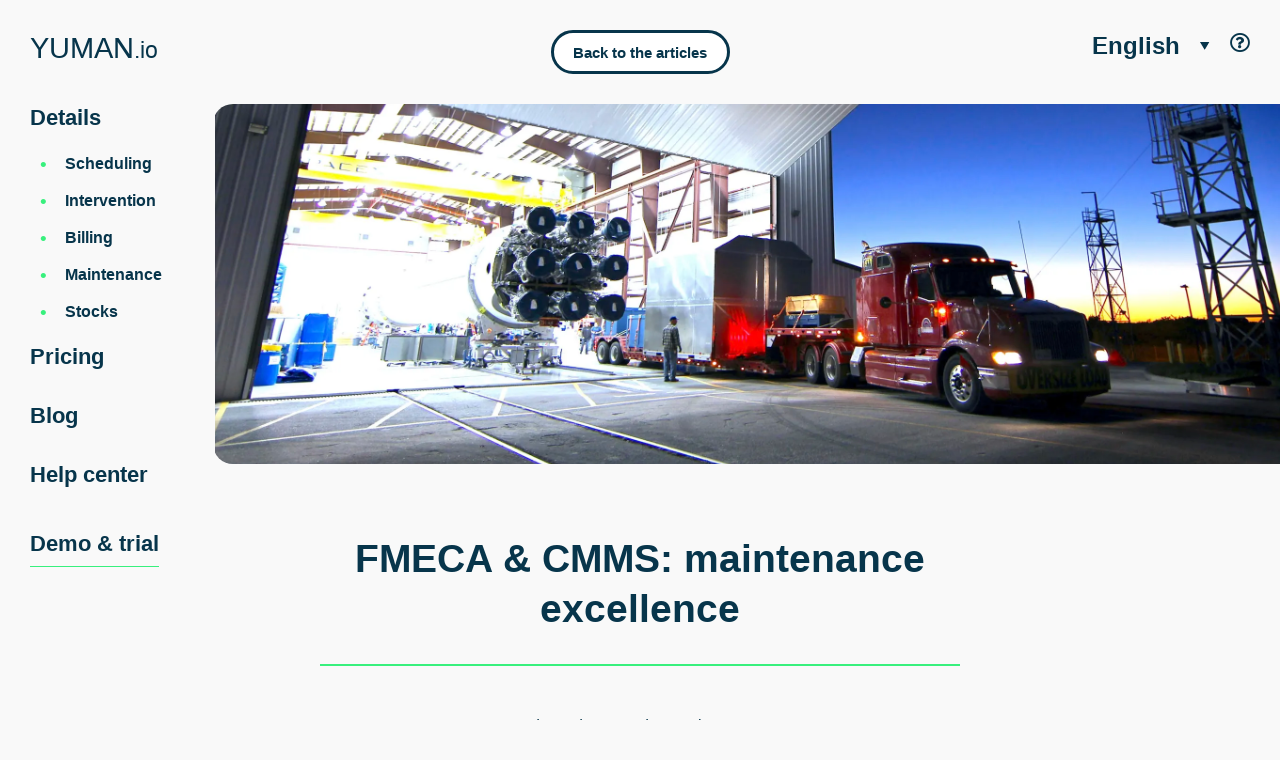

--- FILE ---
content_type: text/html; charset=utf-8
request_url: https://www.yuman.io/en/blog-post/112-fmeca-cmms-maintenance-excellence/
body_size: 30592
content:
<!DOCTYPE html>
<html lang="en">
  <head>
    <meta charset="utf-8">
      <meta name="robots" content="index, follow">
    <meta name="viewport" content="width=device-width, initial-scale=1.0, shrink-to-fit=no">
    <title>Yuman — FMECA &amp; CMMS: maintenance excellence</title>
    <meta name="turbolinks-cache-control" content="no-cache">

    <link rel="icon" type="image/x-icon" href="/assets/favicon-385cd16ed336585be51d1989471b9a8d378dcea3b1fc8093acfa6e1219d2280b.ico" />
<link rel="apple-touch-icon" type="image/x-icon" href="/apple-touch-icon.png" />

<link rel="icon" type="image/png" sizes="32x32" href="/assets/favicon/favicon-32x32-726f231fb4220c3f71fa4dcea52e3d8b46d88f8818d1698a8d74b1daff86da56.png">
<link rel="icon" type="image/png" sizes="16x16" href="/assets/favicon/favicon-16x16-29090ecc5b14d8d02adeac111a2cc9426301d24d5e6559a3cd29d52b64386b68.png">
<link rel="manifest" href="/assets/production_manifest-ab600c2b670cd07f5fd0776a346b7529add76767fec4e55a077dfa4d1a5c0cec.webmanifest">
<link rel="mask-icon" href="/assets/favicon/safari-pinned-tab-6c78486b9d9552fc2b1169cf28b6968cc458af4c871f113ae8461fd67c531841.svg" color="#f9f9f9">
<link rel="shortcut icon" href="/assets/favicon-385cd16ed336585be51d1989471b9a8d378dcea3b1fc8093acfa6e1219d2280b.ico">

<meta name="application-name" content="Yuman.io">
<meta name="msapplication-TileColor" content="#38f07d">
<meta name="theme-color" content="#f9f9f9">



    <meta name="csrf-param" content="authenticity_token" />
<meta name="csrf-token" content="UdH9ZpIyXGevZrWrCZzyQOLWJvkLnvZyoE9eOChZBpNbkRq89gUQYNuNcyUPyFDNiWqDH-uzMfwA-1agYB0DnA" />

    <meta name="description" content="The FMECA appeared in the late 1940s, launched by the U.S. Army when it decided to change its approach to maintenance. Anticipating and preventing failures rather than waiting for them to occur before intervening and repairing became the new leitmotiv. To say the least, 80 years later, this objective is still relevant today in many maintenance departments.">

    <!-- Facebook Open Graph data -->
    <meta property="og:title" content="Yuman — FMECA &amp; CMMS: maintenance excellence" />
    <meta property="og:type" content="website"/>
    <meta property="og:url" content="https://www.yuman.io/en/blog-post/112-fmeca-cmms-maintenance-excellence/" />
    <meta property="og:image" content="https://res.cloudinary.com/goeurope/image/upload/q_60/v1608735739/Blog/Capture_d_e%CC%81cran_2020-12-23_a%CC%80_15.59.48.png" />
    <meta property="og:description" content="The FMECA appeared in the late 1940s, launched by the U.S. Army when it decided to change its approach to maintenance. Anticipating and preventing failures rather than waiting for them to occur before intervening and repairing became the new leitmotiv. To say the least, 80 years later, this objective is still relevant today in many maintenance departments." />
    <meta property="og:site_name" content="Yuman — FMECA &amp; CMMS: maintenance excellence" />
    <!-- Twitter Card data -->
    <meta name="twitter:card" content="summary_large_image">
    <meta name="twitter:site" content="">
    <meta name="twitter:title" content="Yuman — FMECA &amp; CMMS: maintenance excellence">
    <meta name="twitter:description" content="The FMECA appeared in the late 1940s, launched by the U.S. Army when it decided to change its approach to maintenance. Anticipating and preventing failures rather than waiting for them to occur before intervening and repairing became the new leitmotiv. To say the least, 80 years later, this objective is still relevant today in many maintenance departments.">
    <meta name="twitter:creator" content="">
    <meta name="twitter:image:src" content="https://res.cloudinary.com/goeurope/image/upload/q_60/v1608735739/Blog/Capture_d_e%CC%81cran_2020-12-23_a%CC%80_15.59.48.png">
    <link
      rel="preload"
      href="https://fonts.googleapis.com/css?family=Work+Sans:300,400,500,600&display=swap"
      as="style"
    >
    <link
      rel="stylesheet"
      href="https://fonts.googleapis.com/css?family=Work+Sans:300,400,500,600&display=swap"
    >

    <!-- Global site tag (gtag.js) - Google Analytics -->
<script async src="https://www.googletagmanager.com/gtag/js?id=UA-119421119-1"></script>
<meta name="google-site-verification" content="FZtFpgR6Mkx9AmQZV-bs79pR-saq1PwA7eitan3gOvg" />
<script>
  window.dataLayer = window.dataLayer || [];

  function gtag() {
    dataLayer.push(arguments);
  }
  gtag('js', new Date());

  gtag('config', 'UA-119421119-1');
</script>

  
    <meta name="csrf-param" content="authenticity_token" />
<meta name="csrf-token" content="83IGoG0h-okOwhfejDeDTPzlZL837z_PF6Tm6J2KlGf5MuF6CRa2jnop0VCKYyHBl1nBWdfC-EG3EO5w1c6RaA" />
    <link rel="preconnect" href="https://res.cloudinary.com/goeurope" crossorigin>
    <link rel="preconnect" href="https://www.gstatic.com" crossorigin>


          <link
            rel="alternate"
            hreflang="x-default"
            href="https://www.yuman.io/blog-post/112-fmeca-gmao-l-excellence-de-la-maintenance/"
          />

        <link
          rel="alternate"
          hreflang="fr"
          href="https://www.yuman.io/blog-post/112-fmeca-gmao-l-excellence-de-la-maintenance/"
        />


        <link
          rel="alternate"
          hreflang="nl"
          href="https://www.yuman.io/nl/blog-post/112-fmeca-cmms-uitstekend-onderhoud/"
        />


        <link
          rel="alternate"
          hreflang="en"
          href="https://www.yuman.io/en/blog-post/112-fmeca-cmms-maintenance-excellence/"
        />


        <link
          rel="alternate"
          hreflang="es"
          href="https://www.yuman.io/es/blog-post/112-fmeca-y-gmao-excelencia-en-el-mantenimiento/"
        />


        <link
          rel="alternate"
          hreflang="pl"
          href="https://www.yuman.io/pl/blog-post/112-fmeca-i-cmms-doskonalosc-utrzymania-ruchu/"
        />


        <link
          rel="alternate"
          hreflang="de"
          href="https://www.yuman.io/de/blog-post/112-fmeca-cmms-exzellenz-in-der-instandhaltung/"
        />


        <link
          rel="alternate"
          hreflang="it"
          href="https://www.yuman.io/it/blog-post/112-fmeca-e-cmms-eccellenza-nella-manutenzione/"
        />


    <link rel='canonical'  href="https://www.yuman.io/en/blog-post/112-fmeca-cmms-maintenance-excellence/" />


    

    <link rel="stylesheet" href="/assets/layouts/landing/index-fbeda29a4f0ba0defa1202aa943492d03272da90dc0745677ccac11864071869.css" media="all" data-turbolinks-track="reload" />

    <script type="application/ld+json">
  {
    "@context": "https://schema.org",
    "@graph": [
      {
        "@context": "http://schema.org",
        "@type": ["SoftwareApplication", "WebApplication"],
        "name": "Yuman",
        "operatingSystem": "Web",
        "url" : "https://www.yuman.io/",
        "applicationCategory": "BusinessApplication",
        "author": "pmasson@yuman.io",
        "aggregateRating": {
          "@type": "AggregateRating",
          "ratingValue": "4.9",
          "reviewCount": "253"
        }
      },
      {
        "@type": "WebPage",
        "@id": "https://www.yuman.io/en/blog-post/112-fmeca-cmms-maintenance-excellence/",
        "url": "https://www.yuman.io/en/blog-post/112-fmeca-cmms-maintenance-excellence/",
        "name": "Yuman — FMECA &amp; CMMS: maintenance excellence",
        "isPartOf": {
          "@id": "https://www.yuman.io/#website"
        },
        "primaryImageOfPage": {
          "@id": "https://www.yuman.io/en/blog-post/112-fmeca-cmms-maintenance-excellence/#primaryimage"
        },
        "image": {
          "@id": "https://www.yuman.io/en/blog-post/112-fmeca-cmms-maintenance-excellence/#primaryimage"
        },
        "thumbnailUrl": "https://res.cloudinary.com/goeurope/image/upload/q_60/v1608735739/Blog/Capture_d_e%CC%81cran_2020-12-23_a%CC%80_15.59.48.png",
        "datePublished": "2014-06-16T07:22:20+00:00",
        "dateModified": "2018-10-01T14:38:35+00:00",
        "inLanguage": "en",
        "potentialAction": [
          {
            "@type": "ReadAction",
            "target": [
              "https://www.yuman.io/en/blog-post/112-fmeca-cmms-maintenance-excellence/"
            ]
          }
        ]
      },
      {
        "@type": "ImageObject",
        "inLanguage": "en",
        "@id": "https://www.yuman.io/en/blog-post/112-fmeca-cmms-maintenance-excellence/#primaryimage",
        "url": "https://res.cloudinary.com/goeurope/image/upload/q_60/v1608735739/Blog/Capture_d_e%CC%81cran_2020-12-23_a%CC%80_15.59.48.png",
        "contentUrl": "https://res.cloudinary.com/goeurope/image/upload/q_60/v1608735739/Blog/Capture_d_e%CC%81cran_2020-12-23_a%CC%80_15.59.48.png",
        "width": 1200,
        "height": 630,
        "caption": "yuman-fmeca-amp-cmms-maintenance-excellence"
      },
      {
        "@type": "WebSite",
        "@id": "https://www.yuman.io/#website",
        "url": "https://www.yuman.io/",
        "name": "Yuman",
        "description": "",
        "publisher": {
          "@id": "https://www.yuman.io/organization"
        },
        "inLanguage": "en"
      },
      {
        "@type": "Organization",
        "@id": "https://www.yuman.io/organization",
        "name": "Yuman",
        "url": "https://www.yuman.io/",
        "logo": {
          "@type": "ImageObject",
          "inLanguage": "en",
          "@id": "https://www.yuman.io/schema/logo/image/",
          "url": "https://res.cloudinary.com/goeurope/image/upload/q_60/v1608735739/Blog/Capture_d_e%CC%81cran_2020-12-23_a%CC%80_15.59.48.png",
          "contentUrl": "https://res.cloudinary.com/goeurope/image/upload/q_60/v1608735739/Blog/Capture_d_e%CC%81cran_2020-12-23_a%CC%80_15.59.48.png",
          "width": 1200,
          "height": 630,
          "caption": "Yuman"
        },
        "image": {
          "@id": "https://www.yuman.io/schema/logo/image/"
        },
        "sameAs": [
          "https://www.facebook.com/yuman.io/",
          "https://www.linkedin.com/company/yuman-io/",
          "https://www.youtube.com/channel/UC37EJewq0vdH_DQa7mtXE4Q"
        ]
      }
    ]
  }
</script>




  </head>

  <body>
    
<header>
  <nav id="nav-aside">
  <div class="logo-navbar">
    <a href="https://www.yuman.io/en/">
      YUMAN<span>.io</span>
</a>  </div>

  <ul class="mobile-hide">
    <li id="details" class="shown">
      <a href="https://www.yuman.io/en/details/">Details</a>

      <ul class="details-submenu">
          <li>
            <a href="https://www.yuman.io/en/details/1-scheduling/">Scheduling</a>
          </li>
          <li>
            <a href="https://www.yuman.io/en/details/2-intervention/">Intervention</a>
          </li>
          <li>
            <a href="https://www.yuman.io/en/details/3-billing/">Billing</a>
          </li>
          <li>
            <a href="https://www.yuman.io/en/details/4-maintenance/">Maintenance</a>
          </li>
          <li>
            <a href="https://www.yuman.io/en/details/5-stocks/">Stocks</a>
          </li>
      </ul>
    </li>

    <li>
      <a href="https://www.yuman.io/en/pricing/">Pricing</a>
    </li>

    <li>
      <a href="https://www.yuman.io/en/blog/">Blog</a>
    </li>

    <li>
      <a href="https://www.yuman.io/en/topics/">Help center</a>
    </li>

    <li>
      <a class="underline-green" href="https://www.yuman.io/en/pricing/?demo=true">Demo &amp; trial</a>
    </li>
  </ul>

  <div id="hamburger" class="mobile-display">
    <img
      src="https://www.yuman.io/assets/hamburger_yuman-43093c4230efa995294d4a30db781652ab9c8d74dde5a83e9db591210bdcc7a7.svg"
      id="hamburger-controller"
      data-image="https://www.yuman.io/assets/hamburger_close_yuman-3e61ec590d94799a467c109aeabd9777a3410b0d813a4cad93c379fa540b3353.svg"
      alt="Menu show on mobile">
  </div>
</nav>

<div id="menu-mobile" class="hidden">
  <ul id="mobile-language-selector">
      <li><a href="https://www.yuman.io/blog-post/112-fmeca-gmao-l-excellence-de-la-maintenance/">FR</a></li>
      <li><a href="https://www.yuman.io/nl/blog-post/112-fmeca-cmms-uitstekend-onderhoud/">NL</a></li>
      <li><a href="https://www.yuman.io/en/blog-post/112-fmeca-cmms-maintenance-excellence/">EN</a></li>
      <li><a href="https://www.yuman.io/es/blog-post/112-fmeca-y-gmao-excelencia-en-el-mantenimiento/">ES</a></li>
      <li><a href="https://www.yuman.io/pl/blog-post/112-fmeca-i-cmms-doskonalosc-utrzymania-ruchu/">PL</a></li>
      <li><a href="https://www.yuman.io/de/blog-post/112-fmeca-cmms-exzellenz-in-der-instandhaltung/">DE</a></li>
      <li><a href="https://www.yuman.io/it/blog-post/112-fmeca-e-cmms-eccellenza-nella-manutenzione/">IT</a></li>
  </ul>

  <div class="flex-center">
    <div class="connection mobile-connection">
        <a rel="nofollow" href="/users/sign_in">Sign in</a>
    </div>
  </div>

  <ul class="mobile-menu-links">
    <li>
      <a href="https://www.yuman.io/en/">Home</a>
    </li>

    <li>
      <a href="https://www.yuman.io/en/details/">Details</a>
    </li>

    <li>
      <a href="https://www.yuman.io/en/pricing/">Pricing</a>
    </li>

    <li>
      <a href="https://www.yuman.io/en/blog/">Blog</a>
    </li>

    <li>
      <a href="https://www.yuman.io/en/topics/">Help center</a>
    </li>

    <li>
      <a class="underline-green" href="https://www.yuman.io/en/pricing/?trial=true">Demo &amp; trial</a>
    </li>
  </ul>
</div>


   <ul class="details-right mobile-hide">
  <li>
    <div class="dropdown">
      <a href="https://www.yuman.io/en/blog-post/112-fmeca-cmms-maintenance-excellence/">English</a>
      <span class="dropdown-arrow">
        <img alt="Languages dropdown arrow" src="/assets/language_arrow-1062711f67b046124b01c36eeecd338a7648453db625401b55890d78e6328050.svg" />
      </span>

      <div class="dropdown-content">

          <a href="https://www.yuman.io/blog-post/112-fmeca-gmao-l-excellence-de-la-maintenance/">Français</a>
          <br>

          <a href="https://www.yuman.io/nl/blog-post/112-fmeca-cmms-uitstekend-onderhoud/">Nederlands</a>
          <br>

          <a href="https://www.yuman.io/es/blog-post/112-fmeca-y-gmao-excelencia-en-el-mantenimiento/">Español</a>
          <br>

          <a href="https://www.yuman.io/pl/blog-post/112-fmeca-i-cmms-doskonalosc-utrzymania-ruchu/">Polski</a>
          <br>

          <a href="https://www.yuman.io/de/blog-post/112-fmeca-cmms-exzellenz-in-der-instandhaltung/">Deutsch</a>
          <br>

          <a href="https://www.yuman.io/it/blog-post/112-fmeca-e-cmms-eccellenza-nella-manutenzione/">Italiano</a>
          <br>
      </div>
    </div>
  </li>
  <li>
    <div class="help">
      <a tooltip="Need help? Visit our Help Center" tooltip_position="left" href="https://www.yuman.io/en/topics/">
        <i class="far fa-question-circle"></i>
</a>    </div>
  </li>
</ul>

</header>


<main id="page">

  <article>
    <p class="blog-button-container">
      <a class="blog-button" href="https://www.yuman.io/en/blog/">Back to the articles</a>
    </p>

    <div class="blog-post-cover-container">
      <img class="blog-post-cover"
        data-src="https://res.cloudinary.com/goeurope/image/upload/f_auto,q_auto/q_60/v1608735739/Blog/Capture_d_e%CC%81cran_2020-12-23_a%CC%80_15.59.48.png"
        alt="FMECA &amp; CMMS: maintenance excellence"
      >
    </div>

    <h1 class="blog-post-title">FMECA &amp; CMMS: maintenance excellence</h1>

    <p class="blog-post-publication">
      Wednesday 23 december 2020
    </p>


    <section>
      <div class="blog-post">
        <div class="blog-intro">The FMECA appeared in the late 1940s, launched by the U.S. Army when it decided to change its approach to maintenance. Anticipating and preventing failures rather than waiting for them to occur before intervening and repairing became the new leitmotiv. To say the least, 80 years later, this objective is still relevant today in many maintenance departments.</div>
<p>&gt;&nbsp;<a title="Why a CMMS for industrial maintenance?" href="https://www.yuman.io/en/blog-post/104-why-a-cmms-for-industrial-maintenance/" target="_blank" rel="noopener">Why a CMMS for industrial maintenance?</a></p>
<p>The implementation of an FMECA strategy, based on the knowledge base of failure modes, their effects and criticality, will, on the one hand, improve the design of equipment for greater reliability and safety, and on the other hand, seek to facilitate maintenance for a better level of service and cost reduction.</p>
<p>It should also be noted that an FMECA strategy is frequently required during a standardization process. Examples include ISO 9001, QS 9000, ISO/TS 16949, Good Manufacturing Practices, GMP as required by the U.S. Food and Drug Administration (FDA).</p>
<p>In this article, we will discover exactly what FMECA covers, how to implement this maintenance excellence strategy and how its interest is reinforced when it is associated with <a href="https://www.yuman.io/">CMMS software</a>.</p>
<h2>WHAT IS AN FMECA STRATEGY?&nbsp;</h2>
<p>The acronym FMECA stands for Failure Modes, Effects and Criticality Analysis.</p>
<p>The aim is to analyze the types of failures, breakdowns and shutdowns of equipment, their effects on production and the probability of such events occurring in order to take anticipatory measures. Thus, a maintenance action such as the change of a component of an equipment can be added to the preventive maintenance plan, following the results of the FMECA analysis.&nbsp;</p>
<p>The FMECA analysis therefore requires the identification of the following information:</p>
<ul>
<li>Which equipment is concerned</li>
<li>What is its main function</li>
<li>A list of the types of breakdowns that may occur, as well as their probable causes and effects</li>
<li>Maintenance and controls already in place</li>
<li>Recommended actions to prevent shutdowns</li>
</ul>
<p>All this information is held by a CMMS in which the technical data has been correctly collected and centralized and can therefore be easily shared and used by all the players. We will come back to this later: the association of a CMMS with a FMECA strategy will allow us to enter the virtuous circle of maintenance.</p>
<h2>WHAT IS THE DIFFERENCE BETWEEN FMEA AND FMECA?&nbsp;</h2>
<p>First of all, it should be noted that the acronym FMEA for Failure Mode and Effects Analysis is sometimes used. The two notions are very close: FMEA can be considered as a necessary but not completely sufficient subset of the analysis. The "C" of FMECA adds criticality analysis.&nbsp;</p>
<p>The steps for setting up a FMEA strategy are as follows:&nbsp;</p>
<ul>
<li>Identify and list all failure modes</li>
<li>Analyze the effects of the failure</li>
<li>Determine the causes of the failure</li>
<li>Report results graphically&nbsp;</li>
</ul>
<p>In order to implement a comprehensive strategy, the following essential actions must be added to this approach:&nbsp;</p>
<ul>
<li>Carry out criticality calculations: i.e. assign a score per risk and weight it according to its probability.</li>
<li>Determine the equipment presenting the highest risk</li>
<li>Take risk mitigation measures and justify, document remaining risks</li>
<li>Monitor the implementation and effectiveness of corrective measures</li>
</ul>
<p>Thus, the criticality component of FMECA consists of assigning a score from 1 to 10 to the criteria of probability of failure, consequences and confidence.&nbsp;</p>
<p>The confidence criterion is the plausibility of detecting the failure in time, i.e. before it reaches the end user or customer: the more difficult it is to detect, the higher the score will be, and conversely, the easier it is to detect, either with the naked eye or with sensors, the lower the score will be.&nbsp;</p>
<p>Multiplying these 3 factors gives a score from 1 to 1000, called Risk Priority Score or RPN for Risk Priority Number. The equipment with the highest score should be processed first.</p>
<p>Since this criticality is essential, it is possible to abandon the term FMEA to refer only to the complete strategy: FMECA.</p>
<h2>DIFFERENT APPROACHES DEPENDING ON THE AVAILABLE DATA</h2>
<p>Top-down, bottom-up, criticality analysis, several approaches are possible when conducting an FMECA analysis.</p>
<h3>Top-down approach</h3>
<p>The top-down approach is used in an upstream phase during the design and conception of the machine in order to maximize its robustness. The analysis starts with the main production functions and the probable causes of breakdowns. Functional failures with significant effects on production are prioritized in the analysis results, but the analysis should be completed at a later stage of the design.&nbsp;</p>
<p>The top-down approach can also be used on an existing system to focus on the most problematic areas or those that have already shown signs of weakness.</p>
<h3>Bottom-up approach</h3>
<p>The bottom-up approach is used when the machine design is completed. All the elements are studied one by one starting with the least critical parts, located lowest on the machine tree. The analysis ends when all elements have been taken into account.</p>
<h3>Criticality analysis</h3>
<p>Criticality analysis can be performed using a quantitative or qualitative approach. The availability of part configuration and failure rate data will determine the approach to the analysis. The general rule is to use a quantitative approach when actual data on components or sub-equipment are available and a qualitative approach when data are not yet available or are too generic.</p>
<h4>Quantitative Criticality</h4>
<p>The aim is to define the reliability or unreliability of each component, at a point in time T of operation and to identify whether the unreliability can lead to a failure, and especially whether the damage is probable and/or serious.</p>
<p>The calculation formula is therefore as follows:&nbsp;</p>
<p>item unreliability x probability of failure x probability of loss or stoppage of production</p>
<h4>Qualitative criticism</h4>
<p>Qualitative criticality without real data on the equipment will be based on a criticality matrix, with the abscissa the severity of the potential effects of the failure and the ordinate the probability of occurrence of each failure.</p>
<h2>A CMMS TO CONDUCT FMECA ANALYSIS</h2>
<p>On the one hand, to be conducted efficiently, FMECA analysis requires a significant amount of information about the equipment. On the other hand, the FMECA will produce new data that will have to be recorded and analyzed periodically to evaluate the positive or negative impact of the actions implemented. In these 2 inseparable parts of the FMECA analysis, CMMS plays an essential role.</p>
<p>Indeed, the CMMS lists the equipment and holds their technical characteristics sheet, it records breakdowns, damages and curative and preventive maintenance actions already implemented.</p>
<p>By extracting these data from the CMMS, in raw Excel format but also in the form of ratios and graphs such as the number of failures over a period, the time spent in intervention, the preventive / curative ratio, the preventive maintenance coverage rate, etc., the maintenance expert will obtain the raw material to begin your analysis.</p>
<p>Once the FMECA analysis has been completed and the equipment to be treated as a priority has been determined, the expert will be able to design the update of the list of maintenance actions to be implemented to reduce the level of risk carried by your machines.&nbsp;</p>
<p>These actions are in turn automatically recorded in the CMMS as they are carried out, whether it is a one-time curative maintenance or an addition to the preventive maintenance plan. The restitution of intervention reports, photos, time spent and parts used allow for an operational and financial analysis of the new procedures.</p>
<p>Finally, a new export carried out in the 6 months following the execution of the FMECA will make it possible to continue to update the list of equipment at risk and to learn from the first implementation.</p>
<h2>CONCLUSION</h2>
<p>FMECA analysis is the "absolute weapon" that maintenance managers must have at their disposal when they are looking to increase their efficiency and quality of service, while reducing their operating costs. FMECA is a major consumer of statistical data on equipment and events that have occurred, and must always be accompanied by the use of CMMS, from the beginning of data analysis to the study of the changes made. It is therefore essential to have a clear, modern CMMS, with an integrated FMECA module, capable of permanently exploiting the feedback of observed events to keep the service ranges and maintenance plans up to date. At present, very few CMMS have such a module. A good listener...</p>
<p>&nbsp;</p>
<p><em>By the way, our ambition is to offer an unparalleled user experience. Check it out right away: <a title="try CMMS for free" href="https://www.yuman.io/en/pricing/?trial=true">try CMMS for free</a>. Within 2 minutes, the time it takes to create your account, you'll discover what's newest in this category of software.</em></p>
<p><em>You can also benefit from a demonstration led by one of our consultants: <a title="book a videoconference" href="https://www.yuman.io/en/pricing/?demo=true">book a videoconference</a></em></p>
<p><em>Good discovery and see you soon!</em></p>
<p>&nbsp;</p>
<p>📰&nbsp;<strong>You will also be interested in reading :</strong></p>
<ul>
<li><a title="CMMS &amp; Total Productive Maintenance" href="https://www.yuman.io/en/blog-post/43-cmms-total-productive-maintenance/">CMMS &amp; Total Productive Maintenance</a></li>
<li><a title="Manage your spare parts with CMMS" href="https://www.yuman.io/en/blog-post/100-manage-your-spare-parts-with-cmms/">Manage your spare parts with CMMS</a></li>
<li><a title="Out of order! To fix or to replace?" href="https://www.yuman.io/en/blog-post/20-out-of-order-to-fix-or-to-replace/">Out of order! To fix or to replace?</a></li>
<li><a href="https://www.yuman.io/en/blog-post/111-autonomous-maintenance-cmms/">Autonomous maintenance &amp; CMMS</a></li>
<li><a href="https://www.yuman.io/en/blog-post/145-why-is-preventive-maintenance-a-priority/">Why is preventive maintenance a priority?</a></li>
</ul>
<p>&nbsp;</p>
        <a class="underline-green" href="https://www.yuman.io/en/blog/">Back to the articles</a>
      </div>
    </section>
  </article>
</main>

<footer>
  <div class="logo-footer">
    <div class="logo-navbar">
      YUMAN<span>.io</span>
    </div>
  </div>

  <address class="footer-el contact">
    <ul class="address">
      <li>Square de Meuûs 35 | 1000 Bruxelles</li>
      <li>7 Rue de Madrid | 75008 Paris</li>
      <li><a href="tel:+32470748101" alt="Call us!">+32 470 74 81 01</a></li>
      <li><a href="mailto:contact@yuman.io" alt="Contact us !">contact@yuman.io</a></li>
    </ul>
  </address>

  <nav class="footer-el intern-infos">
    <ul>
        <li>
          <a class="underline-grey" href="https://www.yuman.io/en/details/1-scheduling/">Scheduling</a>
          </li>
        <li>
          <a class="underline-grey" href="https://www.yuman.io/en/details/2-intervention/">Intervention</a>
          </li>
        <li>
          <a class="underline-grey" href="https://www.yuman.io/en/details/3-billing/">Billing</a>
          </li>
        <li>
          <a class="underline-grey" href="https://www.yuman.io/en/details/4-maintenance/">Maintenance</a>
          </li>
        <li>
          <a class="underline-grey" href="https://www.yuman.io/en/details/5-stocks/">Stocks</a>
          </li>
    </ul>
  </nav>

  <nav class="footer-el intern-infos">
    <ul>
      <li>
        <a class="underline-grey" href="https://www.yuman.io/en/pricing/?trial=true">Demo &amp; trial</a>
      </li>

      <li>
        <a class="underline-grey" href="https://www.yuman.io/en/pricing/">Pricing</a>
      </li>

      <li>
        <a class="underline-grey" href="https://www.yuman.io/en/blog/">Blog</a>
      </li>

      <li>
        <a class="underline-grey" href="https://www.yuman.io/en/about/">About us</a>
      </li>

      <li>
        <a class="underline-grey" href="https://www.yuman.io/en/articles/">Resources</a>
      </li>
    </ul>
  </nav>

  <ul class="footer-el social-icons">
    <li>
      <a title="Link to the Twitter account of Yuman.io" class="hover-grey" target="_blank" rel="noreferrer noopener" href="https://twitter.com/HelloYuman">
        <i class="fab fa-twitter"></i>
</a>    </li>

    <li>
      <a title="Link to the Facebook account of Yuman.io" class="hover-grey" target="_blank" rel="noreferrer noopener" href="https://www.facebook.com/yuman.io/">
        <i class="fab fa-facebook-square"></i>
</a>    </li>

    <li>
      <a title="Link to the LinkedIn account of Yuman.io" class="hover-grey" target="_blank" rel="noreferrer noopener" href="https://www.linkedin.com/company/yuman-io/">
        <i class="fab fa-linkedin"></i>
</a>    </li>

    <li>
      <a title="Link to the LinkedIn account of Yuman.io" class="hover-grey" target="_blank" rel="noreferrer noopener" href="https://www.youtube.com/channel/UC37EJewq0vdH_DQa7mtXE4Q">
        <i class="fab fa-youtube"></i>
</a>    </li>
  </ul>

  <div class="footer-el techs-footer">
    <img
      class="img-tech mobile-hide"
      data-src="https://res.cloudinary.com/goeurope/image/upload/v1546422393/Landing/Illustrations/technologies_yuman.png"
      alt="Illustration of technlogies used for Yuman"
    />
    <img
      class="img-ruby mobile-hide"
      data-src="https://res.cloudinary.com/goeurope/image/upload/v1546422408/Landing/Illustrations/ruby_yuman.png"
      alt="Illustration of Ruby logo"
    />
  </div>
</footer>


<script type="application/ld+json">
  {
    "@context":"http://schema.org",
    "@type":"Blog",
    "@id":"https://www.yuman.io/en/blog-post/112-fmeca-cmms-maintenance-excellence/",
    "about": {
      "@type":"Blog",
      "dateCreated":"Wed, 23 Dec 2020 14:53:57 +0100",
      "datePublished":"Wed, 23 Dec 2020 14:53:57 +0100",
      "dateModified":"Fri, 31 Mar 2023 19:05:38 +0200",
      "name":"FMECA &amp; CMMS: maintenance excellence",
      "image":"https://res.cloudinary.com/goeurope/image/upload/q_60/v1608735739/Blog/Capture_d_e%CC%81cran_2020-12-23_a%CC%80_15.59.48.png"
    },
    "headline":"FMECA &amp; CMMS: maintenance excellence",
    "description":"The FMECA appeared in the late 1940s, launched by the U.S. Army when it decided to change its approach to maintenance. Anticipating and preventing failures rather than waiting for them to occur before intervening and repairing became the new leitmotiv. To say the least, 80 years later, this objective is still relevant today in many maintenance departments."
  }
</script>


    <script src="/packs/js/runtime.js" defer="defer"></script>
<script src="/packs/js/landing.js" defer="defer"></script>

  </body>

</html>

--- FILE ---
content_type: image/svg+xml
request_url: https://www.yuman.io/assets/hamburger_yuman-43093c4230efa995294d4a30db781652ab9c8d74dde5a83e9db591210bdcc7a7.svg
body_size: -323
content:
<?xml version="1.0" encoding="UTF-8"?>
<svg width="51px" height="32px" viewBox="0 0 51 32" version="1.1" xmlns="http://www.w3.org/2000/svg" xmlns:xlink="http://www.w3.org/1999/xlink">
    <!-- Generator: Sketch 52.5 (67469) - http://www.bohemiancoding.com/sketch -->
    <title>Group 2</title>
    <desc>Created with Sketch.</desc>
    <g id="Welcome" stroke="none" stroke-width="1" fill="none" fill-rule="evenodd">
        <g id="Mobile" transform="translate(-255.000000, -32.000000)" fill="#07354B" fill-rule="nonzero">
            <g id="Navbar">
                <g id="Group-2" transform="translate(255.000000, 32.000000)">
                    <rect id="Rectangle" x="0" y="0" width="51" height="4"></rect>
                    <rect id="Rectangle-Copy-2" x="0" y="14" width="51" height="4"></rect>
                    <rect id="Rectangle-Copy-3" x="0" y="28" width="51" height="4"></rect>
                </g>
            </g>
        </g>
    </g>
</svg>